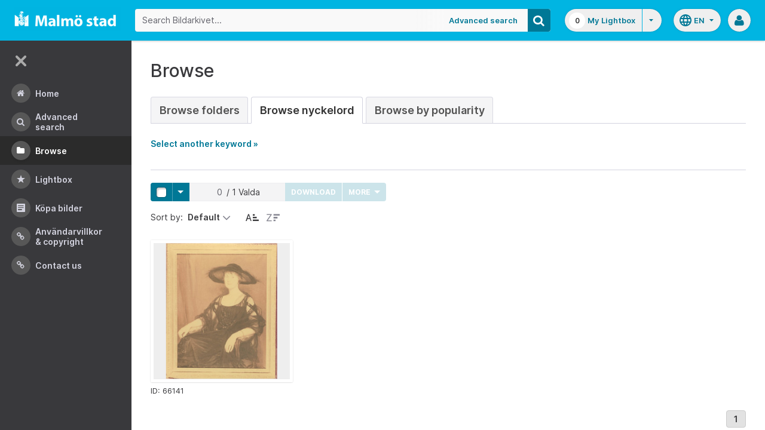

--- FILE ---
content_type: application/javascript
request_url: https://bildarkivet.malmo.se/asset-bank/js/lib/validate.js
body_size: 20818
content:
/*
 * validate.js 1.4.1
 * Copyright (c) 2011 - 2014 Rick Harrison, http://rickharrison.me
 * validate.js is open sourced under the MIT license.
 * Portions of validate.js are inspired by CodeIgniter.
 * http://rickharrison.github.com/validate.js
 */

(function(window, document, undefined) {
    /*
     * If you would like an application-wide config, change these defaults.
     * Otherwise, use the setMessage() function to configure form specific messages.
     */

    var defaults = {
        messages: {
            required: 'The %s field is required.',
            matches: 'The %s field does not match the %s field.',
            "default": 'The %s field is still set to default, please change.',
            valid_email: 'The %s field must contain a valid email address.',
            valid_emails: 'The %s field must contain all valid email addresses.',
            min_length: 'The %s field must be at least %s characters in length.',
            max_length: 'The %s field must not exceed %s characters in length.',
            exact_length: 'The %s field must be exactly %s characters in length.',
            greater_than: 'The %s field must contain a number greater than %s.',
            less_than: 'The %s field must contain a number less than %s.',
            alpha: 'The %s field must only contain alphabetical characters.',
            alpha_numeric: 'The %s field must only contain alpha-numeric characters.',
            alpha_dash: 'The %s field must only contain alpha-numeric characters, underscores, and dashes.',
            numeric: 'The %s field must contain only numbers.',
            integer: 'The %s field must contain an integer.',
            decimal: 'The %s field must contain a decimal number.',
            is_natural: 'The %s field must contain only positive numbers.',
            is_natural_no_zero: 'The %s field must contain a number greater than zero.',
            valid_ip: 'The %s field must contain a valid IP.',
            valid_base64: 'The %s field must contain a base64 string.',
            valid_credit_card: 'The %s field must contain a valid credit card number.',
            is_file_type: 'The %s field must contain only %s files.',
            valid_url: 'The %s field must contain a valid URL.',
            greater_than_date: 'The %s field must contain a more recent date than %s.',
            less_than_date: 'The %s field must contain an older date than %s.',
            greater_than_or_equal_date: 'The %s field must contain a date that\'s at least as recent as %s.',
            less_than_or_equal_date: 'The %s field must contain a date that\'s %s or older.'
        },
        callback: function(errors) {

        }
    };

    /*
     * Define the regular expressions that will be used
     */

    var ruleRegex = /^(.+?)\[(.+)\]$/,
        numericRegex = /^[0-9]+$/,
        integerRegex = /^\-?[0-9]+$/,
        decimalRegex = /^\-?[0-9]*\.?[0-9]+$/,
        emailRegex = /^[a-zA-Z0-9.!#$%&'*+/=?^_`{|}~-]+@[a-zA-Z0-9](?:[a-zA-Z0-9-]{0,61}[a-zA-Z0-9])?(?:\.[a-zA-Z0-9](?:[a-zA-Z0-9-]{0,61}[a-zA-Z0-9])?)*$/,
        alphaRegex = /^[a-z]+$/i,
        alphaNumericRegex = /^[a-z0-9]+$/i,
        alphaDashRegex = /^[a-z0-9_\-]+$/i,
        naturalRegex = /^[0-9]+$/i,
        naturalNoZeroRegex = /^[1-9][0-9]*$/i,
        ipRegex = /^((25[0-5]|2[0-4][0-9]|1[0-9]{2}|[0-9]{1,2})\.){3}(25[0-5]|2[0-4][0-9]|1[0-9]{2}|[0-9]{1,2})$/i,
        base64Regex = /[^a-zA-Z0-9\/\+=]/i,
        numericDashRegex = /^[\d\-\s]+$/,
        urlRegex = /^((http|https):\/\/(\w+:{0,1}\w*@)?(\S+)|)(:[0-9]+)?(\/|\/([\w#!:.?+=&%@!\-\/]))?$/,
        dateRegex = /\d{4}-\d{1,2}-\d{1,2}/;

    /*
     * The exposed public object to validate a form:
     *
     * @param formNameOrNode - String - The name attribute of the form (i.e. <form name="myForm"></form>) or node of the form element
     * @param fields - Array - [{
     *     name: The name of the element (i.e. <input name="myField" />)
     *     display: 'Field Name'
     *     rules: required|matches[password_confirm]
     * }]
     * @param callback - Function - The callback after validation has been performed.
     *     @argument errors - An array of validation errors
     *     @argument event - The javascript event
     */

    var FormValidator = function(formNameOrNode, fields, callback) {
        this.callback = callback || defaults.callback;
        this.errors = [];
        this.fields = {};
        this.form = this._formByNameOrNode(formNameOrNode) || {};
        this.messages = {};
        this.handlers = {};
        this.conditionals = {};

        for (var i = 0, fieldLength = fields.length; i < fieldLength; i++) {
            var field = fields[i];

            // If passed in incorrectly, we need to skip the field.
            if ((!field.name && !field.names) || !field.rules) {
                continue;
            }

            /*
             * Build the master fields array that has all the information needed to validate
             */

            if (field.names) {
                for (var j = 0, fieldNamesLength = field.names.length; j < fieldNamesLength; j++) {
                    this._addField(field, field.names[j]);
                }
            } else {
                this._addField(field, field.name);
            }
        }

        /*
         * Attach an event callback for the form submission
         */

        var _onsubmit = this.form.onsubmit;

        this.form.onsubmit = (function(that) {
            return function(evt) {
                try {
                    return that._validateForm(evt) && (_onsubmit === undefined || _onsubmit());
                } catch(e) {}
            };
        })(this);
    },

    attributeValue = function (element, attributeName) {
        var i;

        if ((element.length > 0) && (element[0].type === 'radio' || element[0].type === 'checkbox')) {
            for (i = 0, elementLength = element.length; i < elementLength; i++) {
                if (element[i].checked) {
                    return element[i][attributeName];
                }
            }

            return;
        }

        return element[attributeName];
    };

    /*
     * @public
     * Sets a custom message for one of the rules
     */

    FormValidator.prototype.setMessage = function(rule, message) {
        this.messages[rule] = message;

        // return this for chaining
        return this;
    };

    /*
     * @public
     * Registers a callback for a custom rule (i.e. callback_username_check)
     */

    FormValidator.prototype.registerCallback = function(name, handler) {
        if (name && typeof name === 'string' && handler && typeof handler === 'function') {
            this.handlers[name] = handler;
        }

        // return this for chaining
        return this;
    };

    /*
     * @public
     * Registers a conditional for a custom 'depends' rule
     */

    FormValidator.prototype.registerConditional = function(name, conditional) {
        if (name && typeof name === 'string' && conditional && typeof conditional === 'function') {
            this.conditionals[name] = conditional;
        }

        // return this for chaining
        return this;
    };

    /*
     * @private
     * Determines if a form dom node was passed in or just a string representing the form name
     */

    FormValidator.prototype._formByNameOrNode = function(formNameOrNode) {
        return (typeof formNameOrNode === 'object') ? formNameOrNode : document.forms[formNameOrNode];
    };

    /*
     * @private
     * Adds a file to the master fields array
     */

    FormValidator.prototype._addField = function(field, nameValue)  {
        this.fields[nameValue] = {
            name: nameValue,
            display: field.display || nameValue,
            rules: field.rules,
            depends: field.depends,
            id: null,
            element: null,
            type: null,
            value: null,
            checked: null
        };
    };

    /*
     * @private
     * Runs the validation when the form is submitted.
     */

    FormValidator.prototype._validateForm = function(evt) {
        this.errors = [];

        for (var key in this.fields) {
            if (this.fields.hasOwnProperty(key)) {
                var field = this.fields[key] || {},
                    element = this.form[field.name];

                if (element && element !== undefined) {
                    field.id = attributeValue(element, 'id');
                    field.element = element;
                    field.type = (element.length > 0) ? element[0].type : element.type;
                    field.value = attributeValue(element, 'value');
                    field.checked = attributeValue(element, 'checked');

                    /*
                     * Run through the rules for each field.
                     * If the field has a depends conditional, only validate the field
                     * if it passes the custom function
                     */

                    if (field.depends && typeof field.depends === "function") {
                        if (field.depends.call(this, field)) {
                            this._validateField(field);
                        }
                    } else if (field.depends && typeof field.depends === "string" && this.conditionals[field.depends]) {
                        if (this.conditionals[field.depends].call(this,field)) {
                            this._validateField(field);
                        }
                    } else {
                        this._validateField(field);
                    }
                }
            }
        }

        if (typeof this.callback === 'function') {
            this.callback(this.errors, evt);
        }

        if (this.errors.length > 0) {
            if (evt && evt.preventDefault) {
                evt.preventDefault();
            } else if (event) {
                // IE uses the global event variable
                event.returnValue = false;
            }
        }

        return true;
    };

    /*
     * @private
     * Looks at the fields value and evaluates it against the given rules
     */

    FormValidator.prototype._validateField = function(field) {
        var rules = field.rules.split('|'),
            indexOfRequired = field.rules.indexOf('required'),
            isEmpty = (!field.value || field.value === '' || field.value === undefined);

        /*
         * Run through the rules and execute the validation methods as needed
         */

        for (var i = 0, ruleLength = rules.length; i < ruleLength; i++) {
            var method = rules[i],
                param = null,
                failed = false,
                parts = ruleRegex.exec(method);

            /*
             * If this field is not required and the value is empty, continue on to the next rule unless it's a callback.
             * This ensures that a callback will always be called but other rules will be skipped.
             */

            if (indexOfRequired === -1 && method.indexOf('!callback_') === -1 && isEmpty) {
                continue;
            }

            /*
             * If the rule has a parameter (i.e. matches[param]) split it out
             */

            if (parts) {
                method = parts[1];
                param = parts[2];
            }

            if (method.charAt(0) === '!') {
                method = method.substring(1, method.length);
            }

            /*
             * If the hook is defined, run it to find any validation errors
             */

            if (typeof this._hooks[method] === 'function') {
                if (!this._hooks[method].apply(this, [field, param])) {
                    failed = true;
                }
            } else if (method.substring(0, 9) === 'callback_') {
                // Custom method. Execute the handler if it was registered
                method = method.substring(9, method.length);

                if (typeof this.handlers[method] === 'function') {
                    if (this.handlers[method].apply(this, [field.value, param, field]) === false) {
                        failed = true;
                    }
                }
            }

            /*
             * If the hook failed, add a message to the errors array
             */

            if (failed) {
                // Make sure we have a message for this rule
                var source = this.messages[field.name + '.' + method] || this.messages[method] || defaults.messages[method],
                    message = 'An error has occurred with the ' + field.display + ' field.';

                if (source) {
                    message = source.replace('%s', field.display);

                    if (param) {
                        message = message.replace('%s', (this.fields[param]) ? this.fields[param].display : param);
                    }
                }

                this.errors.push({
                    id: field.id,
                    element: field.element,
                    name: field.name,
                    message: message,
                    rule: method
                });

                // Break out so as to not spam with validation errors (i.e. required and valid_email)
                break;
            }
        }
    };

    /**
     * private function _getValidDate: helper function to convert a string date to a Date object
     * @param date (String) must be in format yyyy-mm-dd or use keyword: today
     * @returns {Date} returns false if invalid
     */
    FormValidator.prototype._getValidDate = function(date) {
        if (!date.match('today') && !date.match(dateRegex)) {
            return false;
        }

        var validDate = new Date(),
            validDateArray;

        if (!date.match('today')) {
            validDateArray = date.split('-');
            validDate.setFullYear(validDateArray[0]);
            validDate.setMonth(validDateArray[1] - 1);
            validDate.setDate(validDateArray[2]);
        }
        return validDate;
    };

    /*
     * @private
     * Object containing all of the validation hooks
     */

    FormValidator.prototype._hooks = {
        required: function(field) {
            var value = field.value;

            if ((field.type === 'checkbox') || (field.type === 'radio')) {
                return (field.checked === true);
            }

            return (value !== null && value !== '');
        },

        "default": function(field, defaultName){
            return field.value !== defaultName;
        },

        matches: function(field, matchName) {
            var el = this.form[matchName];

            if (el) {
                return field.value === el.value;
            }

            return false;
        },

        valid_email: function(field) {
            return emailRegex.test(field.value);
        },

        valid_emails: function(field) {
            var result = field.value.split(/\s*,\s*/g);

            for (var i = 0, resultLength = result.length; i < resultLength; i++) {
                if (!emailRegex.test(result[i])) {
                    return false;
                }
            }

            return true;
        },

        min_length: function(field, length) {
            if (!numericRegex.test(length)) {
                return false;
            }

            return (field.value.length >= parseInt(length, 10));
        },

        max_length: function(field, length) {
            if (!numericRegex.test(length)) {
                return false;
            }

            return (field.value.length <= parseInt(length, 10));
        },

        exact_length: function(field, length) {
            if (!numericRegex.test(length)) {
                return false;
            }

            return (field.value.length === parseInt(length, 10));
        },

        greater_than: function(field, param) {
            if (!decimalRegex.test(field.value)) {
                return false;
            }

            return (parseFloat(field.value) > parseFloat(param));
        },

        less_than: function(field, param) {
            if (!decimalRegex.test(field.value)) {
                return false;
            }

            return (parseFloat(field.value) < parseFloat(param));
        },

        alpha: function(field) {
            return (alphaRegex.test(field.value));
        },

        alpha_numeric: function(field) {
            return (alphaNumericRegex.test(field.value));
        },

        alpha_dash: function(field) {
            return (alphaDashRegex.test(field.value));
        },

        numeric: function(field) {
            return (numericRegex.test(field.value));
        },

        integer: function(field) {
            return (integerRegex.test(field.value));
        },

        decimal: function(field) {
            return (decimalRegex.test(field.value));
        },

        is_natural: function(field) {
            return (naturalRegex.test(field.value));
        },

        is_natural_no_zero: function(field) {
            return (naturalNoZeroRegex.test(field.value));
        },

        valid_ip: function(field) {
            return (ipRegex.test(field.value));
        },

        valid_base64: function(field) {
            return (base64Regex.test(field.value));
        },

        valid_url: function(field) {
            return (urlRegex.test(field.value));
        },

        valid_credit_card: function(field){
            // Luhn Check Code from https://gist.github.com/4075533
            // accept only digits, dashes or spaces
            if (!numericDashRegex.test(field.value)) return false;

            // The Luhn Algorithm. It's so pretty.
            var nCheck = 0, nDigit = 0, bEven = false;
            var strippedField = field.value.replace(/\D/g, "");

            for (var n = strippedField.length - 1; n >= 0; n--) {
                var cDigit = strippedField.charAt(n);
                nDigit = parseInt(cDigit, 10);
                if (bEven) {
                    if ((nDigit *= 2) > 9) nDigit -= 9;
                }

                nCheck += nDigit;
                bEven = !bEven;
            }

            return (nCheck % 10) === 0;
        },

        is_file_type: function(field,type) {
            if (field.type !== 'file') {
                return true;
            }

            var ext = field.value.substr((field.value.lastIndexOf('.') + 1)),
                typeArray = type.split(','),
                inArray = false,
                i = 0,
                len = typeArray.length;

            for (i; i < len; i++) {
                if (ext == typeArray[i]) inArray = true;
            }

            return inArray;
        },

        greater_than_date: function (field, date) {
            var enteredDate = this._getValidDate(field.value),
                validDate = this._getValidDate(date);

            if (!validDate || !enteredDate) {
                return false;
            }

            return enteredDate > validDate;
        },

        less_than_date: function (field, date) {
            var enteredDate = this._getValidDate(field.value),
                validDate = this._getValidDate(date);

            if (!validDate || !enteredDate) {
                return false;
            }

            return enteredDate < validDate;
        },

        greater_than_or_equal_date: function (field, date) {
            var enteredDate = this._getValidDate(field.value),
                validDate = this._getValidDate(date);

            if (!validDate || !enteredDate) {
                return false;
            }

            return enteredDate >= validDate;
        },

        less_than_or_equal_date: function (field, date) {
            var enteredDate = this._getValidDate(field.value),
                validDate = this._getValidDate(date);

            if (!validDate || !enteredDate) {
                return false;
            }

            return enteredDate <= validDate;
        }
    };

    window.FormValidator = FormValidator;

})(window, document);

/*
 * Export as a CommonJS module
 */
if (typeof module !== 'undefined' && module.exports) {
    module.exports = FormValidator;
}
